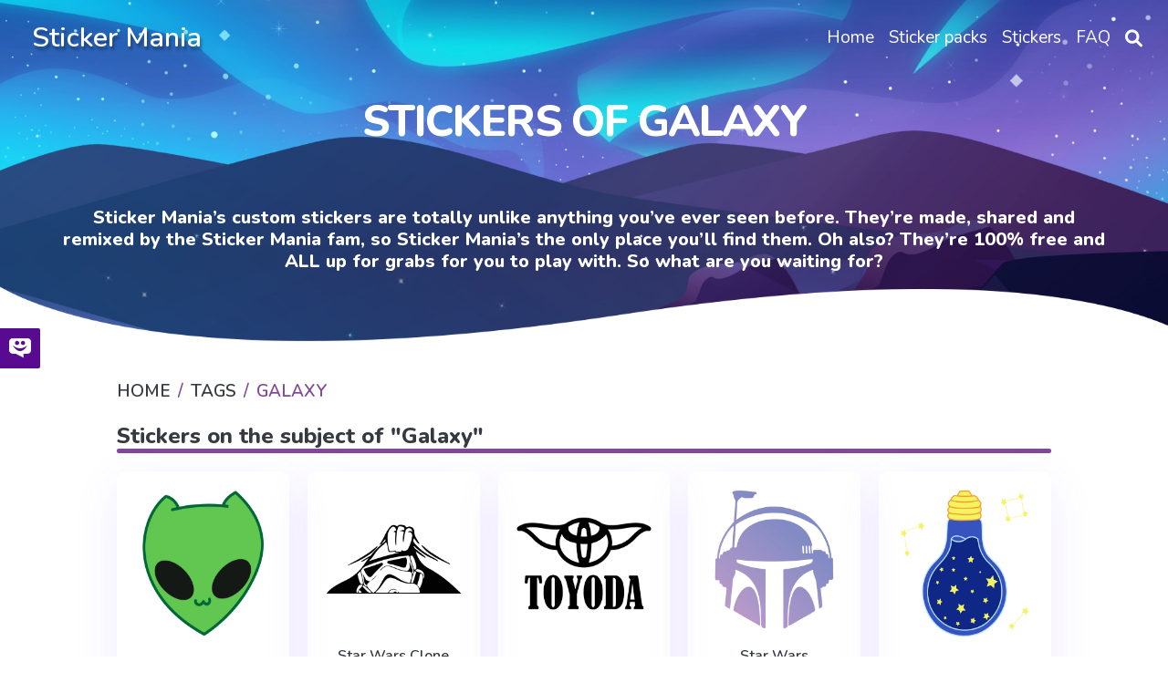

--- FILE ---
content_type: text/html; charset=utf-8
request_url: https://mystickermania.com/t/galaxy?page=0
body_size: 5586
content:
<!DOCTYPE html><html lang="en"><head><meta charset="utf-8"><title>Galaxy Stickers - Sticker Mania</title><meta name="description" content="This tag contains all best free stickers for Sticker Mania related to galaxy"><script type="application/ld+json">{
  "@context" : "http://schema.org",
  "@type" : "WebSite",
  "name" : "Sticker Mania",
  "url" : "https://mystickermania.com/",
  "alternateName": "Sticker Mania Browser Extension",
  "potentialAction": {
        "@type": "SearchAction",
         "target": "https://mystickermania.com/search/{search_term}",
         "query-input": "required name=search_term"
  },
  "sameAs" : [
    "https://www.pinterest.com/mystickermania"
  ]
}</script><meta http-equiv="X-UA-Compatible" content="IE = edge"><meta name="viewport" content="width=device-width,initial-scale=1"><meta name="keywords" content=""><link rel="stylesheet" type="text/css" href="/static/css/styles.min.css?t=1769247311720"><script src="/static/js/jquery-3.6.0.min.js"></script><link rel="icon" type="image/png" sizes="16x16" href="/favicons/favicon_16.png"><link rel="icon" type="image/png" sizes="32x32" href="/favicons/favicon_32.png"><link rel="icon" type="image/png" sizes="48x48" href="/favicons/favicon_45.png"><link rel="icon" type="image/png" sizes="96x96" href="/favicons/favicon_96.png"><link rel="icon" type="image/png" sizes="128x128" href="/favicons/favicon_128.png"><link rel="icon" type="image/png" sizes="228x228" href="/favicons/favicon_228.png"><meta name="msvalidate.01" content="E8E303B843971E973390B3E479474411"><meta name="p:domain_verify" content="af8779b853e21f0fa1d85664078722e4"><meta name="dmca-site-verification" content="SFR1QlN0YzNnSkRISjl4ZUdpajR0UTg1TkRRNU01L1NOMXJXSG4wZEE4WT01"><script async="" src="https://pagead2.googlesyndication.com/pagead/js/adsbygoogle.js?client=" crossorigin="anonymous"></script><link rel="dns-prefetch" href="//www.google-analytics.com"><link rel="dns-prefetch" href="//ssl.google-analytics.com"><link rel="dns-prefetch" href="//tpc.googlesyndication.com"><link rel="dns-prefetch" href="//stats.g.doubleclick.net"><link rel="dns-prefetch" href="//www.gstatic.com"><link rel="dns-prefetch" href="//fonts.googleapis.com"><link rel="dns-prefetch" href="//image6.pubmatic.com"><link rel="dns-prefetch" href="//www.google.com"><link rel="dns-prefetch" href="//www.googletagservices.com"><link rel="dns-prefetch" href="//www.googletagmanager.com"><script src="/static/js/vendor.js"></script><script src="/static/js/notify.min.js"></script><style>.grid.block-latest {
    grid-template-columns: 1fr 1fr 1fr 1fr 1fr !important;
}

.sticker .link {
    width: 100% !important;
    height: 100% !important;
    margin: 0 auto;
}
.sticker .name{
    height: auto !important;
    font-size: 16px;
}
.sticker, .block__sticker{
    background: none !important;
}</style></head><body><header class="header"><div id="brand"><h2><a href="/">Sticker Mania</a></h2></div><div class="search__block" id="search__block"><div class="menu_search__container"><div class="menu__search__input"><a href="#"><i class="fa fa-search" aria-hidden="true"></i></a><input class="menu_search_input typeahead" id="searchInput" type="text" aria-label="Search in mystickermania.com" placeholder="Search in mystickermania.com" autocapitalize="off" autocomplete="off" spellcheck="false"></div><a class="menu__search__close" href="#" onclick="toggleSearchClose(this)"><i class="fa fa-times" aria-hidden="true"></i></a><div class="search__sub__menu"><div class="text-left" id="resultSearch"><h3>Search Results:</h3><ul id="result"></ul></div><div id="quickLinks"><h3>Quick Links</h3><ul><li><a href="/sticker-packs" title="Stickers Pack">Stickers pack</a></li><li><a href="/stickers" title="Stickers">Stickers</a></li><li><a href="/faq" title="How to use StickerMania for Chrome">FAQ</a></li></ul></div></div></div></div><nav><ul class="menu"><li class="nav__item"><a class="nav__link" href="/" title="Home"><span>Home</span></a></li><li class="nav__item"><a class="nav__link" href="/sticker-packs" title="Sticker packs"><span>Sticker packs</span></a></li><li class="nav__item"><a class="nav__link" href="/stickers" title="Stickers"><span>Stickers</span></a></li><li class="nav__item"><a class="nav__link" href="/faq" title="FAQ"><span>FAQ</span></a></li><li class="menu__search nav__item"><a class="nav__link" href="javascript:void(0)" onclick="toggleSearch(this)"><i class="fa-solid fa-magnifying-glass" aria-hidden="true"></i></a></li></ul></nav><div id="hamburger__icon" onclick="toggleMobileMenu(this)"><div class="bar1"></div><div class="bar2"></div><div class="bar3"></div><ul class="mobile__menu"><li class="nav__item"><a href="/">Home</a></li><li class="nav__item"><a href="/sticker-packs">Sticker packs</a></li><li class="nav__item"><a href="/stickers">Stickers</a></li><li class="nav__item"><a href="/faq">FAQ</a></li><li class="menu__search nav__item"><a class="nav__link" href="#"><i class="fa-solid fa-magnifying-glass" aria-hidden="true"></i></a></li></ul></div></header><div class="banner" style="padding-bottom: 80px;"><div class="description"><h1 class="title">Stickers of Galaxy</h1><div class="text">Sticker Mania’s custom stickers are totally unlike anything you’ve ever seen before. They’re made, shared and remixed by the Sticker Mania fam, so Sticker Mania’s the only place you’ll find them. Oh also? They’re 100% free and ALL up for grabs for you to play with. So what are you waiting for?</div></div></div><section class="block"><div class="breadcrumbs"><nav aria-label="breadcrumb"><ol class="breadcrumb"><li class="item"><a href="/" title="Home"><span>Home</span></a></li><li class="item"><a href="/" title="Tags"><span>Tags</span></a></li><li class="item active"><span>Galaxy</span></li></ol></nav></div></section><div class="stickers"><div class="block ads__middle"><!-- mystickermania.tags.top -->
<ins class="adsbygoogle"
     style="display:block"
     data-ad-format="auto"
     data-full-width-responsive="true"></ins>
<script>
     (adsbygoogle = window.adsbygoogle || []).push({});
</script></div><div class="block"><div class="title"><h2>Stickers on the subject of "Galaxy"</h2></div><div class="block-latest grid"><div class="sticker"><a class="link" href="/sticker-packs/outer-space/cute-alien-cat" title="Cute Alien Cat Sticker"><img class="image" src="https://mystickermania.com/cdn/stickers/outer-space/cute-alien-cat-512x512.png" alt="Cute Alien Cat Sticker" loading="lazy"/></a><a class="name" href="/sticker-packs/outer-space/cute-alien-cat">Cute Alien Cat Sticker</a></div><div class="sticker"><a class="link" href="/sticker-packs/star-wars/star-wars-clone-trooper-search" title="Star Wars Clone Trooper Search Sticker"><img class="image" src="https://mystickermania.com/cdn/stickers/star-wars/star-wars-clone-trooper-search-512x512.png" alt="Star Wars Clone Trooper Search Sticker" loading="lazy"/></a><a class="name" href="/sticker-packs/star-wars/star-wars-clone-trooper-search">Star Wars Clone Trooper Search Sticker</a></div><div class="sticker"><a class="link" href="/sticker-packs/logo/toyota-toyoda-logo" title="Toyota Toyoda Logo Sticker"><img class="image" src="https://mystickermania.com/cdn/stickers/logo/toyota-toyoda-logo-512x512.png" alt="Toyota Toyoda Logo Sticker" loading="lazy"/></a><a class="name" href="/sticker-packs/logo/toyota-toyoda-logo">Toyota Toyoda Logo Sticker</a></div><div class="sticker"><a class="link" href="/sticker-packs/star-wars/star-wars-stormtrooper-helmet-headphones" title="Star Wars Stormtrooper Helmet in Headphones"><img class="image" src="https://mystickermania.com/cdn/stickers/star-wars/star-wars-stormtrooper-helmet-headphones-512x512.png" alt="Star Wars Stormtrooper Helmet in Headphones" loading="lazy"/></a><a class="name" href="/sticker-packs/star-wars/star-wars-stormtrooper-helmet-headphones">Star Wars Stormtrooper Helmet in Headphones</a></div><div class="sticker"><a class="link" href="/sticker-packs/outer-space/light-bulb-with-stars" title="Light Blub with Stars Sticker"><img class="image" src="https://mystickermania.com/cdn/stickers/outer-space/light-bulb-with-stars-512x512.png" alt="Light Blub with Stars Sticker" loading="lazy"/></a><a class="name" href="/sticker-packs/outer-space/light-bulb-with-stars">Light Blub with Stars Sticker</a></div><div class="sticker"><a class="link" href="/sticker-packs/outer-space/ufo-cow-abduction" title="UFO Cow Abduction Sticker"><img class="image" src="https://mystickermania.com/cdn/stickers/outer-space/ufo-cow-abduction-512x512.png" alt="UFO Cow Abduction Sticker" loading="lazy"/></a><a class="name" href="/sticker-packs/outer-space/ufo-cow-abduction">UFO Cow Abduction Sticker</a></div><div class="sticker"><a class="link" href="/sticker-packs/outer-space/green-alien-girl" title="Green Alien Girl Sticker"><img class="image" src="https://mystickermania.com/cdn/stickers/outer-space/green-alien-girl-512x512.png" alt="Green Alien Girl Sticker" loading="lazy"/></a><a class="name" href="/sticker-packs/outer-space/green-alien-girl">Green Alien Girl Sticker</a></div><div class="sticker"><a class="link" href="/sticker-packs/outer-space/alien-cat-ufo" title="Alien Cat UFO Sticker"><img class="image" src="https://mystickermania.com/cdn/stickers/outer-space/alien-cat-ufo-512x512.png" alt="Alien Cat UFO Sticker" loading="lazy"/></a><a class="name" href="/sticker-packs/outer-space/alien-cat-ufo">Alien Cat UFO Sticker</a></div><div class="sticker"><a class="link" href="/sticker-packs/outer-space/green-alien-cat" title="Green Alien Cat Sticker"><img class="image" src="https://mystickermania.com/cdn/stickers/outer-space/green-alien-cat-512x512.png" alt="Green Alien Cat Sticker" loading="lazy"/></a><a class="name" href="/sticker-packs/outer-space/green-alien-cat">Green Alien Cat Sticker</a></div><div class="sticker"><a class="link" href="/sticker-packs/outer-space/space-magic-ball" title="Space Magic Ball Sticker"><img class="image" src="https://mystickermania.com/cdn/stickers/noob-pack/space-magic-ball-512x512.png" alt="Space Magic Ball Sticker" loading="lazy"/></a><a class="name" href="/sticker-packs/outer-space/space-magic-ball">Space Magic Ball Sticker</a></div><div class="sticker"><a class="link" href="/sticker-packs/outer-space/dinosaur-astronaut" title="Dinosaur Astronaut Sticker"><img class="image" src="https://mystickermania.com/cdn/stickers/outer-space/dinosaur-astronaut-512x512.png" alt="Dinosaur Astronaut Sticker" loading="lazy"/></a><a class="name" href="/sticker-packs/outer-space/dinosaur-astronaut">Dinosaur Astronaut Sticker</a></div><div class="sticker"><a class="link" href="/sticker-packs/outer-space/space-ice-cream" title="Space Ice Cream Sticker"><img class="image" src="https://mystickermania.com/cdn/stickers/outer-space/space-ice-cream-512x512.png" alt="Space Ice Cream Sticker" loading="lazy"/></a><a class="name" href="/sticker-packs/outer-space/space-ice-cream">Space Ice Cream Sticker</a></div><div class="sticker"><a class="link" href="/sticker-packs/outer-space/big-eyed-alien" title="Big Eyed Alien Sticker"><img class="image" src="https://mystickermania.com/cdn/stickers/outer-space/big-eyed-alien-512x512.png" alt="Big Eyed Alien Sticker" loading="lazy"/></a><a class="name" href="/sticker-packs/outer-space/big-eyed-alien">Big Eyed Alien Sticker</a></div><div class="sticker"><a class="link" href="/sticker-packs/outer-space/cute-alien-donut-ufo" title="Cute Alien in Donut UFO Sticker"><img class="image" src="https://mystickermania.com/cdn/stickers/outer-space/cute-alien-donut-ufo-512x512.png" alt="Cute Alien in Donut UFO Sticker" loading="lazy"/></a><a class="name" href="/sticker-packs/outer-space/cute-alien-donut-ufo">Cute Alien in Donut UFO Sticker</a></div><div class="sticker"><a class="link" href="/sticker-packs/outer-space/space-laboratory-flask" title="Space in Laboratory Flask Sticker"><img class="image" src="https://mystickermania.com/cdn/stickers/outer-space/space-laboratory-flask-512x512.png" alt="Space in Laboratory Flask Sticker" loading="lazy"/></a><a class="name" href="/sticker-packs/outer-space/space-laboratory-flask">Space in Laboratory Flask Sticker</a></div><div style="text-align: center;width: 100%;display: block;grid-column: 1 / -1;"><!-- mystickermania.tags.middle_1 -->
<ins class="adsbygoogle"
     style="display:block"
     data-ad-format="auto"
     data-full-width-responsive="true"></ins>
<script>
     (adsbygoogle = window.adsbygoogle || []).push({});
</script></div><div class="sticker"><a class="link" href="/sticker-packs/outer-space/ufo-cow" title="UFO with Cow Sticker"><img class="image" src="https://mystickermania.com/cdn/stickers/outer-space/ufo-cow-512x512.png" alt="UFO with Cow Sticker" loading="lazy"/></a><a class="name" href="/sticker-packs/outer-space/ufo-cow">UFO with Cow Sticker</a></div><div class="sticker"><a class="link" href="/sticker-packs/outer-space/cute-astronaut-ice-cream" title="Cute Astronaut with Ice Cream Sticker"><img class="image" src="https://mystickermania.com/cdn/stickers/outer-space/cute-astronaut-ice-cream-512x512.png" alt="Cute Astronaut with Ice Cream Sticker" loading="lazy"/></a><a class="name" href="/sticker-packs/outer-space/cute-astronaut-ice-cream">Cute Astronaut with Ice Cream Sticker</a></div><div class="sticker"><a class="link" href="/sticker-packs/outer-space/ufo-pizza" title="UFO with Pizza Sticker"><img class="image" src="https://mystickermania.com/cdn/stickers/outer-space/ufo-pizza-512x512.png" alt="UFO with Pizza Sticker" loading="lazy"/></a><a class="name" href="/sticker-packs/outer-space/ufo-pizza">UFO with Pizza Sticker</a></div><div class="sticker"><a class="link" href="/sticker-packs/outer-space/love-comet" title="Love Comet Sticker"><img class="image" src="https://mystickermania.com/cdn/stickers/outer-space/love-comet-512x512.png" alt="Love Comet Sticker" loading="lazy"/></a><a class="name" href="/sticker-packs/outer-space/love-comet">Love Comet Sticker</a></div><div class="sticker"><a class="link" href="/sticker-packs/outer-space/alien-planet" title="Alien with Planet Sticker"><img class="image" src="https://mystickermania.com/cdn/stickers/outer-space/alien-planet-512x512.png" alt="Alien with Planet Sticker" loading="lazy"/></a><a class="name" href="/sticker-packs/outer-space/alien-planet">Alien with Planet Sticker</a></div><div class="sticker"><a class="link" href="/sticker-packs/outer-space/alien-light-bulb" title="Alien Light Bulb Sticker"><img class="image" src="https://mystickermania.com/cdn/stickers/outer-space/alien-light-bulb-512x512.png" alt="Alien Light Bulb Sticker" loading="lazy"/></a><a class="name" href="/sticker-packs/outer-space/alien-light-bulb">Alien Light Bulb Sticker</a></div><div class="sticker"><a class="link" href="/sticker-packs/outer-space/cute-green-alien" title="Cute Green Alien Sticker"><img class="image" src="https://mystickermania.com/cdn/stickers/cute/cute-alien-512x512.png" alt="Cute Green Alien Sticker" loading="lazy"/></a><a class="name" href="/sticker-packs/outer-space/cute-green-alien">Cute Green Alien Sticker</a></div><div class="sticker"><a class="link" href="/sticker-packs/cute/cute-alien-cat-octopus" title="Cute Alien Cat Octopus Sticker"><img class="image" src="https://mystickermania.com/cdn/stickers/cute/cute-alien-cat-octopus-512x512.png" alt="Cute Alien Cat Octopus Sticker" loading="lazy"/></a><a class="name" href="/sticker-packs/cute/cute-alien-cat-octopus">Cute Alien Cat Octopus Sticker</a></div><div class="sticker"><a class="link" href="/sticker-packs/outer-space/alien-ufo-hello-human" title="Alien UFO Hello Human Sticker"><img class="image" src="https://mystickermania.com/cdn/stickers/outer-space/alien-ufo-hello-human-512x512.png" alt="Alien UFO Hello Human Sticker" loading="lazy"/></a><a class="name" href="/sticker-packs/outer-space/alien-ufo-hello-human">Alien UFO Hello Human Sticker</a></div><div class="sticker"><a class="link" href="/sticker-packs/hilarious-road-signs/area-51-sign" title="Area 51 Road Sign Sticker"><img class="image" src="https://mystickermania.com/cdn/stickers/hilarious-road-signs/area-51-sign-512x512.png" alt="Area 51 Road Sign Sticker" loading="lazy"/></a><a class="name" href="/sticker-packs/hilarious-road-signs/area-51-sign">Area 51 Road Sign Sticker</a></div></div></div><div class="block"><div class="pagination"><div id="pages"><a href="/t/galaxy?page=0"><i class="fa fa-arrow-left"></i></a><a class="current" href="/t/galaxy?page=1&amp;limit=25">1</a><a href="/t/galaxy?page=2&amp;limit=25">2</a><a href="/t/galaxy?page=2"><i class="fa fa-arrow-right"></i></a></div></div></div><div class="block ads__middle"><!-- mystickermania.tops.footer -->
<ins class="adsbygoogle"
     style="display:block"
     data-ad-format="auto"
     data-full-width-responsive="true"></ins>
<script>
     (adsbygoogle = window.adsbygoogle || []).push({});
</script></div></div><div class="block" style="margin-bottom: 0px; "><div class="block__install"><div class="content" style="background-image: url(/images/2022/sticker-mania-house-bg.png); background-size: cover; border-radius: 35px; background-repeat: no-repeat; background-color: transparent"><div class="image"><a href="https://chrome.google.com/webstore/detail/sticker-mania/gbglbjlgljimehpblmppfhjmgbjoaobj" target="_blank"><img alt="My StickerMania" style="margin: 0 auto" src="https://mystickermania.com/cdn/stickers/1-230x230.png"></a></div><div class="contents"><div class="description"><h1 style="font-weight: 700;">Sticker Mania</h1><h2></h2></div><div class="actions"><h2>To use full functionality of the site you need to install our chrome extension "Sticker Mania"</h2><a class="btn btn-big" role="button" href="https://chrome.google.com/webstore/detail/sticker-mania/gbglbjlgljimehpblmppfhjmgbjoaobj" target="_blank">Install</a></div></div></div></div></div><dialog class="modal fade" id="please_install" role="dialog" style="display: none"><div class="modal-dialog"><div class="modal-content"><div class="modal-header"><img src="/images/google.png" loading="lazy" alt="stickermania for chrome" style="margin-right: 10px"><span class="fa fa-close close" data-dismiss="modal"></span></div><div class="modal-body" style="text-align: center;"><p>You still do not have a Sticker Mania extension?<br>Install it from official Google Chrome Web Store</p><a class="button" href="https://chrome.google.com/webstore/detail/sticker-mania/gbglbjlgljimehpblmppfhjmgbjoaobj" target="_blank"><img src="/images/google.png" loading="lazy" alt="my sticker mania google" style="margin-right: 10px">Google Chrome Web Store</a></div></div></div></dialog><footer class="footer"><div class="container"><div class="line"> Copyright 2026 © Sticker Mania</div><div class="line"><a href="https://chrome.google.com/webstore/detail/sticker-mania/gbglbjlgljimehpblmppfhjmgbjoaobj?utm=footer" target="_blank">Sticker Mania for Chrome</a><span> • </span><a href="https://chrome.google.com/webstore/detail/sticker-mania/gbglbjlgljimehpblmppfhjmgbjoaobj?utm=footer" target="_blank">Sticker Mania for Microsoft Edge</a><span> • </span><a href="/faq" target="_blank">FAQ</a><span> • </span><a href="/privacy-policy" target="_blank" rel="nofollow">Privacy Policy</a><span> • </span><a href="/terms" target="_blank" rel="nofollow">Terms</a><span> • </span><a href="/dmca" target="_blank" rel="nofollow">DMCA</a></div><span class="footer-text"></span></div></footer><dialog class="modal fade" id="rating" role="dialog" style="display: none"><div class="modal-dialog"><div class="modal-content"><div class="modal-header"><img src="/images/google.png" loading="lazy" alt="stickermania for chrome" style="margin-right: 10px"><span class="fa fa-close close" data-dismiss="modal"></span></div><div class="modal-body" style="text-align: center;"><h1>Love My StickerMania?</h1><div class="image"><a class="close" href="https://chrome.google.com/webstore/detail/sticker-mania/gbglbjlgljimehpblmppfhjmgbjoaobj/reviews" target="_blank"><img src="https://mystickermania.com/cdn/stickers/1-230x230.png" loading="lazy"></a></div><div class="content"><p>Tell us what you think!</p><form action=""><a class="box-rating close" href="https://chrome.google.com/webstore/detail/sticker-mania/gbglbjlgljimehpblmppfhjmgbjoaobj/reviews" target="_blank"><i class="fas fa-star fa-beat"></i><i class="fas fa-star fa-beat"></i><i class="fas fa-star fa-beat"></i><i class="fas fa-star fa-beat"></i><i class="fas fa-star fa-beat"></i></a><div class="links"><a class="button purple close" href="https://chrome.google.com/webstore/detail/sticker-mania/gbglbjlgljimehpblmppfhjmgbjoaobj/reviews" target="_blank">Sure!</a></div><div class="actions"><label class="rating-checkbox"><input id="not_right_now" type="checkbox"><span class="rating-checkmark">Don’t ask me again</span></label></div></form></div></div></div></div></dialog><dialog class="modal fade" id="share" role="dialog" style="display: none"><div class="modal-dialog"><div class="modal-content"><div class="modal-header"><img src="/images/google.png" loading="lazy" alt="stickermania for chrome" style="margin-right: 10px"><span class="fa fa-close close" data-dismiss="modal"></span></div><div class="modal-body"><h2><span>Do you like Sticker Mania??</span></h2><h3><span>Share with your friends.</span></h3><div class="form-rating"><form action=""><ul class="box-rating"><li><a class="btn btn__purple tw close" href="https://twitter.com/intent/tweet?url=https://mystickermania.com/&amp;text=" target="_blank" style="max-width: 200px; margin-right: 15px "><i class="fab fa-twitter fa-beat"></i></a></li><li><a class="btn btn__blue yt close" href="https://www.linkedin.com/shareArticle?mini=true&amp;url=https://mystickermania.com/" target="_blank" style="max-width: 200px; margin-right: 15px "><i class="fab fa-linkedin fa-beat"></i></a></li><li><a class="btn btn__blue fb close" href="https://www.facebook.com/sharer/sharer.php?u=https://mystickermania.com/" target="_blank" style="max-width: 200px; margin-right: 15px "><i class="fab fa-facebook-square fa-beat"></i></a></li><li><a class="btn btn__purple pin close" href="https://pinterest.com/pin/create/button/?url=https://mystickermania.com/&amp;media=&amp;description=" target="_blank" style="max-width: 200px; margin-right: 15px "><i class="fab fa-pinterest fa-beat"></i></a></li></ul><div class="actions"><p class="close">Not right now</p><label class="rating-checkbox"><input id="not_right_now" type="checkbox"><span class="rating-checkmark">Don’t ask me again</span></label></div></form></div></div></div></div></dialog><script src="/scripts/cookie.js?time=1769247311720"></script><script src="/static/js/main.js?time=1769247311720"></script><script src="/static/js/header.js?time=1769247311720"></script><script async src="https://www.googletagmanager.com/gtag/js?id=UA-145268841-1"></script><script type="application/javascript">window.dataLayer = window.dataLayer || [];
function gtag() {
    dataLayer.push(arguments);
}
gtag('js', new Date());
gtag('config', 'UA-145268841-1');</script><script>function toggleSearch() {
    const search = document.querySelector(".menu_search__container");
    search.classList.add('open');
    $('.menu_search_input.typeahead.tt-input').focus()
}

function toggleMobileMenu(e) {
    $(e).toggleClass('open')
    $('.mobile__menu').toggle()
}
function toggleSearchClose() {
    const search = document.querySelector(".menu_search__container");
    search.classList.remove('open')
}</script><script type="text/javascript">$(function () {

    $(".close").on("click", function (e) {
        $(this).closest('dialog').hide();

        if ($('body').hasClass('dialog')) {
            $('body').removeClass('dialog')
        }
    });

    let stat = {
        visites: 0,
        dialog: {
            rating: false,
            share: false,
            not_right_now: {
                rating: false,
                share: false,
            },
        }
    }

    let statInLocalStorage = localStorage.getItem('statistics');
    if (!statInLocalStorage) {
        localStorage.setItem('statistics', JSON.stringify(stat));
    } else {
        try {
            stat = JSON.parse(statInLocalStorage)
        } catch (e) {
            localStorage.setItem('statistics', JSON.stringify(stat));
        }
    }

    stat.visites++;

    if (stat.dialog.not_right_now.rating == false) {
        if (stat.visites > 5 && stat.dialog.rating == false) {
            $("#rating").show();
            $('body').toggleClass('dialog');

            $("#not_right_now").on('change', function () {
                stat.dialog.not_right_now.rating = !stat.dialog.not_right_now.rating;
                localStorage.setItem('statistics', JSON.stringify(stat));
            });
            stat.dialog.rating = true;
            localStorage.setItem('statistics', JSON.stringify(stat));
        }
    }

    if (stat.dialog.not_right_now.share == false) {
        if (stat.visites > 10 && stat.dialog.share == false) {
            $("#share").show();
            $('body').toggleClass('dialog');
            $("#share #not_right_now").on('change', function () {
                stat.dialog.not_right_now.share = !stat.dialog.not_right_now.share;
                localStorage.setItem('statistics', JSON.stringify(stat));
            });
            stat.dialog.share = true;
            localStorage.setItem('statistics', JSON.stringify(stat));
        }
    }


    if (stat.visites == 30) {

        stat.visites = 0;
        if (stat.dialog.not_right_now.rating == false) {
            stat.dialog.rating = false;
        }
        if (stat.dialog.not_right_now.share == false) {
            stat.dialog.share = false;
        }
        localStorage.setItem('statistics', JSON.stringify(stat));
    }
    localStorage.setItem('statistics', JSON.stringify(stat));
});
window._urq = window._urq || []; _urq.push(['initSite', '66cc04f4-76c6-44ff-8fd0-4c79451fe3c9']);
(function () {
    var ur = document.createElement('script');
    ur.defer = true;
    ur.type = 'text/javascript';
    ur.async = true;
    ur.src = ('https:' == document.location.protocol ? 'https://cdn.userreport.com/userreport.js' : 'http://cdn.userreport.com/userreport.js');
    var s = document.getElementsByTagName('script')[0];
    s.parentNode.insertBefore(ur, s);
})();</script><script defer src="https://static.cloudflareinsights.com/beacon.min.js/vcd15cbe7772f49c399c6a5babf22c1241717689176015" integrity="sha512-ZpsOmlRQV6y907TI0dKBHq9Md29nnaEIPlkf84rnaERnq6zvWvPUqr2ft8M1aS28oN72PdrCzSjY4U6VaAw1EQ==" data-cf-beacon='{"version":"2024.11.0","token":"d32405f5d19b4909a431cd6532d78ee6","r":1,"server_timing":{"name":{"cfCacheStatus":true,"cfEdge":true,"cfExtPri":true,"cfL4":true,"cfOrigin":true,"cfSpeedBrain":true},"location_startswith":null}}' crossorigin="anonymous"></script>
</body></html>